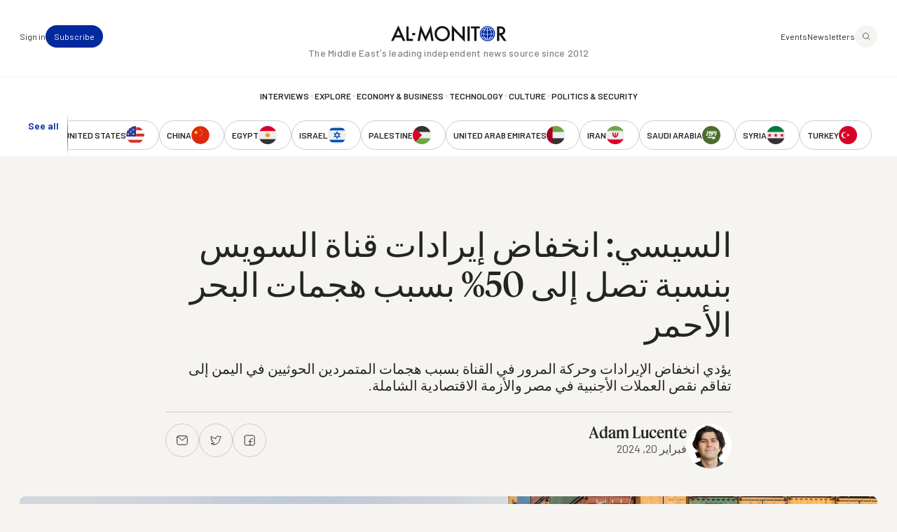

--- FILE ---
content_type: text/html; charset=UTF-8
request_url: https://www.al-monitor.com/ar/originals/2024/02/alsysy-ankhfad-ayradat-qnat-alswys-bnsbt-tsl-aly-50-bsbb-hjmat-albhr-alahmr
body_size: 18197
content:
<!DOCTYPE html>
<html lang="ar" dir="rtl" prefix="og: https://ogp.me/ns#">
  <head>
    <meta charset="utf-8" />
<style>/* @see https://github.com/aFarkas/lazysizes#broken-image-symbol */.js img.lazyload:not([src]) { visibility: hidden; }/* @see https://github.com/aFarkas/lazysizes#automatically-setting-the-sizes-attribute */.js img.lazyloaded[data-sizes=auto] { display: block; width: 100%; }/* Transition effect. */.js .lazyload, .js .lazyloading { opacity: 0; }.js .lazyloaded { opacity: 1; -webkit-transition: opacity 2000ms; transition: opacity 2000ms; }</style>
<meta name="description" content="يؤدي انخفاض الإيرادات وحركة المرور في القناة بسبب هجمات المتمردين الحوثيين في اليمن إلى تفاقم نقص العملات الأجنبية في مصر والأزمة الاقتصادية الشاملة." />
<link rel="canonical" href="https://www.al-monitor.com/ar/originals/2024/02/alsysy-ankhfad-ayradat-qnat-alswys-bnsbt-tsl-aly-50-bsbb-hjmat-albhr-alahmr" />
<link rel="icon" href="/themes/custom/alm/icons/favicon.ico" />
<link rel="mask-icon" href="/themes/custom/alm/icons/globe.svg" />
<link rel="icon" sizes="16x16" href="/themes/custom/alm/icons/apple-touch-icon-16x16.png" />
<link rel="icon" sizes="32x32" href="/themes/custom/alm/icons/apple-touch-icon-32x32.png" />
<link rel="icon" sizes="96x96" href="/themes/custom/alm/icons/apple-touch-icon-96x96.png" />
<link rel="icon" sizes="192x192" href="/themes/custom/alm/icons/apple-touch-icon-192x192.png" />
<link rel="apple-touch-icon" href="/themes/custom/alm/icons/apple-touch-icon-60x60.png" />
<link rel="apple-touch-icon" sizes="72x72" href="/themes/custom/alm/icons/apple-touch-icon-72x72.png" />
<link rel="apple-touch-icon" sizes="76x76" href="/themes/custom/alm/icons/apple-touch-icon-76x76.png" />
<link rel="apple-touch-icon" sizes="114x114" href="/themes/custom/alm/icons/apple-touch-icon-114x114.png" />
<link rel="apple-touch-icon" sizes="120x120" href="/themes/custom/alm/icons/apple-touch-icon-120x120.png" />
<link rel="apple-touch-icon" sizes="144x144" href="/themes/custom/alm/icons/apple-touch-icon-144x144.png" />
<link rel="apple-touch-icon" sizes="152x152" href="/themes/custom/alm/icons/apple-touch-icon-152x152.png" />
<link rel="apple-touch-icon" sizes="180x180" href="/themes/custom/alm/icons/apple-touch-icon-180x180.png" />
<link rel="apple-touch-icon-precomposed" href="/themes/custom/alm/icons/apple-touch-icon-57x57.png" />
<link rel="apple-touch-icon-precomposed" sizes="72x72" href="/themes/custom/alm/icons/apple-touch-icon-72x72.png" />
<link rel="apple-touch-icon-precomposed" sizes="76x76" href="/themes/custom/alm/icons/apple-touch-icon-76x76.png" />
<link rel="apple-touch-icon-precomposed" sizes="114x114" href="/themes/custom/alm/icons/apple-touch-icon-114x114.png" />
<link rel="apple-touch-icon-precomposed" sizes="120x120" href="/themes/custom/alm/icons/apple-touch-icon-120x120.png" />
<link rel="apple-touch-icon-precomposed" sizes="144x144" href="/themes/custom/alm/icons/apple-touch-icon-144x144.png" />
<link rel="apple-touch-icon-precomposed" sizes="152x152" href="/themes/custom/alm/icons/apple-touch-icon-152x152.png" />
<link rel="apple-touch-icon-precomposed" sizes="180x180" href="/themes/custom/alm/icons/apple-touch-icon-180x180.png" />
<meta property="og:site_name" content="AL-Monitor: The Middle Eastʼs leading independent news source since 2012" />
<meta property="og:type" content="article" />
<meta property="og:url" content="https://www.al-monitor.com/ar/originals/2024/02/alsysy-ankhfad-ayradat-qnat-alswys-bnsbt-tsl-aly-50-bsbb-hjmat-albhr-alahmr" />
<meta property="og:title" content="السيسي: انخفاض إيرادات قناة السويس بنسبة تصل إلى 50% بسبب هجمات البحر الأحمر" />
<meta property="og:description" content="يؤدي انخفاض الإيرادات وحركة المرور في القناة بسبب هجمات المتمردين الحوثيين في اليمن إلى تفاقم نقص العملات الأجنبية في مصر والأزمة الاقتصادية الشاملة." />
<meta property="og:image" content="https://www.al-monitor.com/sites/default/files/styles/social_media_share/public/2024-02/GettyImages-852031792%20copy.jpeg?h=a5ae579a&amp;itok=Xx0OXHn4" />
<meta property="og:image:width" content="1200" />
<meta property="og:image:height" content="628" />
<meta name="twitter:card" content="summary_large_image" />
<meta name="twitter:site" content="@AlMonitor" />
<meta name="twitter:title" content="السيسي: انخفاض إيرادات قناة السويس بنسبة تصل إلى 50% بسبب هجمات البحر الأحمر" />
<meta name="twitter:description" content="يؤدي انخفاض الإيرادات وحركة المرور في القناة بسبب هجمات المتمردين الحوثيين في اليمن إلى تفاقم نقص العملات الأجنبية في مصر والأزمة الاقتصادية الشاملة." />
<meta name="twitter:site:id" content="290061912" />
<meta name="twitter:image" content="https://www.al-monitor.com/sites/default/files/styles/social_media_share/public/2024-02/GettyImages-852031792%20copy.jpeg?h=a5ae579a&amp;itok=Xx0OXHn4" />
<meta name="twitter:image:alt" content="سفن الحاويات تتحرك في قناة السويس." />
<meta name="Generator" content="Drupal 10 (https://www.drupal.org)" />
<meta name="MobileOptimized" content="width" />
<meta name="HandheldFriendly" content="true" />
<meta name="viewport" content="width=device-width, initial-scale=1.0" />
<script type="application/ld+json">{
    "@context": "https://schema.org",
    "@graph": [
        {
            "@type": "NewsArticle",
            "name": "السيسي: انخفاض إيرادات قناة السويس بنسبة تصل إلى 50% بسبب هجمات البحر الأحمر",
            "headline": "السيسي: انخفاض إيرادات قناة السويس بنسبة تصل إلى 50% بسبب هجمات البحر الأحمر",
            "description": "يؤدي انخفاض الإيرادات وحركة المرور في القناة بسبب هجمات المتمردين الحوثيين في اليمن إلى تفاقم نقص العملات الأجنبية في مصر والأزمة الاقتصادية الشاملة.",
            "image": {
                "@type": "ImageObject",
                "representativeOfPage": "True",
                "url": "https://www.al-monitor.com/sites/default/files/styles/social_media_share/public/2024-02/GettyImages-852031792%20copy.jpeg?h=a5ae579a\u0026itok=Xx0OXHn4",
                "width": "1200",
                "height": "628"
            },
            "datePublished": "2024-02-20T16:01:07-0500",
            "isAccessibleForFree": "True",
            "dateModified": "2024-02-20T16:01:07-0500",
            "author": {
                "@type": "Person",
                "@id": "https://www.al-monitor.com/ar/node/670",
                "name": "Adam Lucente",
                "url": "https://www.al-monitor.com/ar/node/670",
                "logo": {
                    "@type": "ImageObject",
                    "representativeOfPage": "False",
                    "url": "https://www.al-monitor.com/themes/custom/alm/images/schema-logo.png",
                    "width": "412",
                    "height": "60"
                }
            },
            "publisher": {
                "@type": "Organization",
                "@id": "https://www.al-monitor.com/ar",
                "name": "AL-Monitor: The Middle Eastʼs leading independent news source since 2012",
                "url": "https://www.al-monitor.com/ar",
                "logo": {
                    "@type": "ImageObject",
                    "representativeOfPage": "False",
                    "url": "https://www.al-monitor.com/themes/custom/alm/images/schema-logo.png",
                    "width": "412",
                    "height": "60"
                }
            },
            "mainEntityOfPage": "https://www.al-monitor.com/ar"
        }
    ]
}</script>
<meta name="apple-itunes-app" content="app-id=6478243264" />
<link rel="alternate" hreflang="en" href="https://www.al-monitor.com/originals/2024/02/egypts-sisi-suez-canal-revenue-down-much-50-over-red-sea-attacks" />
<link rel="alternate" hreflang="ar" href="https://www.al-monitor.com/ar/originals/2024/02/alsysy-ankhfad-ayradat-qnat-alswys-bnsbt-tsl-aly-50-bsbb-hjmat-albhr-alahmr" />
<link rel="alternate" hreflang="zh-hans" href="https://www.al-monitor.com/zh-hans/originals/2024/02/aijisaixihonghaixijidaozhisuyishiyunheshouruxiajiang50" />
<link rel="alternate" hreflang="es" href="https://www.al-monitor.com/es/originals/2024/02/sisi-de-egipto-los-ingresos-del-canal-de-suez-cayeron-hasta-un-50-por-los-ataques" />

    <title>السيسي: انخفاض إيرادات قناة السويس بنسبة تصل إلى 50% بسبب هجمات البحر الأحمر - AL-Monitor: The Middle Eastʼs leading independent news source since 2012</title>
    <link rel="stylesheet" media="all" href="/sites/default/files/css/css_s_BipbQhPu1lUUt0o3z6w6pyOD0P4e-PYGa3C8LZW1Q.css?delta=0&amp;language=ar&amp;theme=alm&amp;include=eJw9jEEOwzAIBD9kmSdZOMYRDTEV0Db-fd0echnNaqRFOaHrCE-4bBetKKlSBFmh66lOrXSWNR12GmQrbwc1DrWC26bWWAfclrutNxotdcEdfsjC4yj4wCv59KATKjqlUPTgPkG4GtpMb6aPw5_51PYS-gLgKz1A" />
<link rel="stylesheet" media="all" href="https://fonts.googleapis.com/css2?family=Barlow:ital,wght@0,400;0,500;0,600;0,700;1,400;1,500;1,600;1,700&amp;display=fallback" />
<link rel="stylesheet" media="all" href="/sites/default/files/css/css_qeSbe1IIDOVMeEi_WNzTV5JsQXMOoCmxcSRPKhksz0I.css?delta=2&amp;language=ar&amp;theme=alm&amp;include=eJw9jEEOwzAIBD9kmSdZOMYRDTEV0Db-fd0echnNaqRFOaHrCE-4bBetKKlSBFmh66lOrXSWNR12GmQrbwc1DrWC26bWWAfclrutNxotdcEdfsjC4yj4wCv59KATKjqlUPTgPkG4GtpMb6aPw5_51PYS-gLgKz1A" />

    
    <!-- Google Tag Manager -->
    <script>(function(w,d,s,l,i){w[l]=w[l]||[];w[l].push({'gtm.start':
    new Date().getTime(),event:'gtm.js'});var f=d.getElementsByTagName(s)[0],
    j=d.createElement(s),dl=l!='dataLayer'?'&l='+l:'';j.async=true;j.src=
    'https://www.googletagmanager.com/gtm.js?id='+i+dl;f.parentNode.insertBefore(j,f);
    })(window,document,'script','dataLayer','GTM-PNJ4B4R');</script>
    <!-- End Google Tag Manager -->

    <script type="text/javascript" async>function r(e){/in/.test(document.readyState)?setTimeout("r("+e+")",9):e()}function callback(e){console.log("reply",e)}r(function(){var e=new XMLHttpRequest;e.onreadystatechange=function(){4==e.readyState&&200==e.status&&callback(e.responseText)};var t=window.location.href;e.open("POST","https://ipapi.optiryte.com/api/IP?Token=YOUR_TRACKING_CODE",!0),e.setRequestHeader("content-type","application/x-www-form-urlencoded"),e.send(t)});</script>

    <!-- Facebook Pixel Code -->
    <script>
    !function(f,b,e,v,n,t,s)
    {if(f.fbq)return;n=f.fbq=function(){n.callMethod?
    n.callMethod.apply(n,arguments):n.queue.push(arguments)};
    if(!f._fbq)f._fbq=n;n.push=n;n.loaded=!0;n.version='2.0';
    n.queue=[];t=b.createElement(e);t.async=!0;
    t.src=v;s=b.getElementsByTagName(e)[0];
    s.parentNode.insertBefore(t,s)}(window,document,'script','https://connect.facebook.net/en_US/fbevents.js');
    fbq('init', '966621336700630');
    fbq('track', 'PageView');
    // Circlebrain
    fbq('init', '1569525037283060');
    fbq('track', 'PageView');
    </script>
    <!-- End Facebook Pixel Code -->

    <!-- Twitter universal website tag code -->
    <script>
    !function(e,t,n,s,u,a){e.twq||(s=e.twq=function(){s.exe?s.exe.apply(s,arguments):s.queue.push(arguments);
    },s.version='1.1',s.queue=[],u=t.createElement(n),u.async=!0,u.src='//static.ads-twitter.com/uwt.js',
    a=t.getElementsByTagName(n)[0],a.parentNode.insertBefore(u,a))}(window,document,'script');
    // Insert Twitter Pixel ID and Standard Event data below
    twq('init','nxhis');
    twq('track','PageView');
    </script>
    <!-- End Twitter universal website tag code -->
    <!-- Hotjar Tracking Code for Al Monitor via Cerebral -->
    <script>
      (function(h,o,t,j,a,r){
        h.hj=h.hj||function(){(h.hj.q=h.hj.q||[]).push(arguments)};
        h._hjSettings={hjid:6399446,hjsv:6};
        a=o.getElementsByTagName('head')[0];
        r=o.createElement('script');r.async=1;
        r.src=t+h._hjSettings.hjid+j+h._hjSettings.hjsv;
        a.appendChild(r);
      })(window,document,'https://static.hotjar.com/c/hotjar-','.js?sv=');
    </script>
  </head>
  <body class="alias--originals-2024-02-alsysy-ankhfad-ayradat-qnat-alswys-bnsbt-tsl-aly-50-bsbb-hjmat-albhr-alahmr nodetype--article logged-out fixed-header">
    <!-- Google Tag Manager (noscript) -->
    <noscript><iframe src="https://www.googletagmanager.com/ns.html?id=GTM-PNJ4B4R"
    height="0" width="0" style="display:none;visibility:hidden"></iframe></noscript>
    <!-- End Google Tag Manager (noscript) -->

    <!-- Facebook Pixel Code -->
    <noscript><img height="1" width="1"  src="https://www.facebook.com/tr?id=966621336700630&ev=PageView&noscript=1"/></noscript>
    <!-- Facebook Pixel Code -->

    <!-- Circlebrain Facebook Pixel Code -->
    <noscript><img height="1" width="1" style="display:none"
    src="https://www.facebook.com/tr?id=1569525037283060&ev=PageView&noscript=1"
    /></noscript>

        <a href="#main-content" class="visually-hidden focusable">
      تجاوز إلى المحتوى الرئيسي
    </a>
    
      <div class="dialog-off-canvas-main-canvas" data-off-canvas-main-canvas>
    



<div  class="layout-container" data-overlay-visible="false">
  <div class="alm-overlay"></div>
            

<header id="header"  class="header header--fixed">
  <div  class="header__inner">

    <div  class="header__primary">
      <div  class="header__primary_content">
        <div  class="header__search_nav">
                      <a href="#" id="toggle-expand" class="toggle-expand">

                

<svg  class="toggle-expand__icon"

  
  
  >
      <use xlink:href="/themes/custom/alm/dist/icons.svg?v1.7#discover"></use>
</svg>

                

<svg  class="toggle-expand-dark__icon"

  
  
  >
      <use xlink:href="/themes/custom/alm/dist/icons.svg?v1.7#discover-dark"></use>
</svg>
            </a>
            <div  class="header__search_links">
              <a href="/explore" class="button--tertiary explore-search" title="Search and explore Al-Monitor">
                <span class="icon">
                  <img class="default" src= "/themes/custom/alm/images/icons/magnifiying-glass.svg" aria-hidden="true" alt="search icon"/>
                  <img class="on-hover u-display--none" src= "/themes/custom/alm/images/icons/magnifiying-glass-white.svg" aria-hidden="true" alt="search icon"/>
                </span>
              </a>
              <a href="/newsletter/subscribe" class="button button--bare button--xsmall">Newsletters</a>
              <a href="/events" class="button button--bare button--xsmall">Events</a>
            </div>
                  </div>
        <div  class="header__branding">
                      

<a
   class="logo-link"
    href="/"
>
      

  
<img
   class="logo__image"
      src="/themes/custom/alm/images/logo.svg"
      alt="Logo"
    />
    

  
<img
   class="logo_dark__image"
      src="/themes/custom/alm/images/logo-dark.svg"
      alt="Logo"
    />
  </a>
                  </div>

        <div  class="header__user_tools">

                      <div  class="header__user_tools_links">
                

<div class="user-menu--container">
  



    
                          
    

  
<ul  class="user-menu" id="user-menu">
              



<li  class="item">
                <a href="/ar/pro/subscribe" class="user-menu__link button button--primary button--xsmall" data-drupal-link-system-path="pro/subscribe">Subscribe</a>
          </li>
            



<li  class="item">
                <a href="/ar/user/login?current=/ar/originals/2024/02/alsysy-ankhfad-ayradat-qnat-alswys-bnsbt-tsl-aly-50-bsbb-hjmat-albhr-alahmr" class="user-menu__link button button--bare button--xsmall" data-drupal-link-system-path="user/login">Sign in</a>
          </li>
      </ul>
  
</div>

            </div>
                  </div>
      </div>
    </div>

    <div  class="header__middle">
      <div  class="header__middle_content">
                  
<h5  class="h5 h5--site-slogan">
      The Middle Eastʼs leading independent news source since 2012
  </h5>
              </div>
    </div>

    <div  class="header__secondary">
      <div  class="header__menu">
          



<div  class="auxiliary-menu auxiliary-menu--header auxiliary-menu--before">
      <button class="button button--bare button--close">
      

<svg  class="icon"

  
  
  >
      <use xlink:href="/themes/custom/alm/dist/icons.svg?v1.7#close"></use>
</svg>
      <span class="visually-hidden">Close Menu</span>
    </button>
    <div  data-bef-auto-submit-full-form="" data-bef-auto-submit="" data-bef-auto-submit-delay="500" data-bef-auto-submit-minimum-length="3" data-drupal-selector="views-exposed-form-search-page-1" class="block views-exposed-form bef-exposed-form">
  
      <h2 class="h2">Search</h2>
    
      <form action="/ar/search" method="get" id="views-exposed-form-search-page-1" accept-charset="UTF-8">
  <div  action="/ar/search" method="get" id="views-exposed-form-search-page-1" accept-charset="UTF-8" class="placeholder-icon">
    <svg width="33" height="33" viewBox="0 0 33 33" fill="none" xmlns="http://www.w3.org/2000/svg">
  <path d="M26.3402 25.7728L21.3402 20.7728M7.00684 14.7728C7.00684 10.1704 10.7378 6.43945 15.3402 6.43945C19.9425 6.43945 23.6735 10.1704 23.6735 14.7728C23.6735 19.3752 19.9425 23.1061 15.3402 23.1061C10.7378 23.1061 7.00684 19.3752 7.00684 14.7728Z" stroke="#242424" stroke-width="1.5" stroke-linecap="round" stroke-linejoin="round"/>
</svg>
  </div>
  <div class="js-form-item form-item">
      
        <input placeholder="Keywords, topics and authors" data-drupal-selector="edit-text" type="text" id="edit-text" name="text" value="" size="30" maxlength="128" class="form-text form-item__textfield" />

        </div>
<div data-drupal-selector="edit-actions" class="form-actions js-form-wrapper form-wrapper" id="edit-actions">
<button data-bef-auto-submit-click="" class="js-hide button js-form-submit form-submit search-submit-button button--imaged input-button-converted" data-drupal-selector="edit-submit-search" type="submit" id="edit-submit-search" value="Search">
  <span class="icon"><?xml version="1.0" encoding="UTF-8"?>
<svg id="Layer_1" data-name="Layer 1" xmlns="http://www.w3.org/2000/svg" version="1.1" viewBox="0 0 33 33">
  <defs>
    <style>
      .cls-1 {
        fill: none;
        stroke: #fff;
        stroke-linecap: round;
        stroke-linejoin: round;
        stroke-width: 1.5px;
      }
    </style>
  </defs>
  <path class="cls-1" d="M26.3,25.8l-5-5M7,14.8c0-4.6,3.7-8.3,8.3-8.3s8.3,3.7,8.3,8.3-3.7,8.3-8.3,8.3-8.3-3.7-8.3-8.3Z"/>
</svg></span>
  <span class="text u-visually-hidden"> Search </span>
</button>
</div>


</form>

  </div>

  </div>
  
<nav role="navigation" aria-labelledby="block-alm-main-menu-menu" id="block-alm-main-menu">
            
  <h2 class="visually-hidden" id="block-alm-main-menu-menu">Main navigation</h2>
  

        

<nav>
  <div id="main-nav" class="main-nav">
    <div class="main-nav--newsletters">
      <a href="/newsletter/subscribe"><img src="/themes/custom/alm/images/newsletters.png" alt="Newsletters" /></a>
    </div>
    



    
                          
    


<ul  class="main-menu">
              



<li  class="item">
                <a href="/ar/taxonomy/term/8960" class="main-menu__link " data-drupal-link-system-path="taxonomy/term/8960">Politics &amp; Security</a>
          </li>
  
<li  class="item item--separator">
        

<svg  class="icon"

  
  
  >
      <use xlink:href="/themes/custom/alm/dist/icons.svg?v1.7#menu-separator"></use>
</svg>
    </li>
            



<li  class="item">
                <a href="/ar/taxonomy/term/8961" class="main-menu__link " data-drupal-link-system-path="taxonomy/term/8961">Culture</a>
          </li>
  
<li  class="item item--separator">
        

<svg  class="icon"

  
  
  >
      <use xlink:href="/themes/custom/alm/dist/icons.svg?v1.7#menu-separator"></use>
</svg>
    </li>
            



<li  class="item">
                <a href="/ar/taxonomy/term/8962" class="main-menu__link " data-drupal-link-system-path="taxonomy/term/8962">Technology</a>
          </li>
  
<li  class="item item--separator">
        

<svg  class="icon"

  
  
  >
      <use xlink:href="/themes/custom/alm/dist/icons.svg?v1.7#menu-separator"></use>
</svg>
    </li>
            



<li  class="item">
                <a href="/ar/taxonomy/term/8963" class="main-menu__link " data-drupal-link-system-path="taxonomy/term/8963">Economy &amp; Business</a>
          </li>
  
<li  class="item item--separator">
        

<svg  class="icon"

  
  
  >
      <use xlink:href="/themes/custom/alm/dist/icons.svg?v1.7#menu-separator"></use>
</svg>
    </li>
            



<li  class="item">
                <a href="/ar/explore" class="main-menu__link " data-drupal-link-system-path="explore">Explore</a>
          </li>
  
<li  class="item item--separator">
        

<svg  class="icon"

  
  
  >
      <use xlink:href="/themes/custom/alm/dist/icons.svg?v1.7#menu-separator"></use>
</svg>
    </li>
            



<li  class="item">
                <a href="/ar/interviews" class="main-menu__link " data-drupal-link-system-path="interviews">Interviews</a>
          </li>
  
<li  class="item item--separator">
        

<svg  class="icon"

  
  
  >
      <use xlink:href="/themes/custom/alm/dist/icons.svg?v1.7#menu-separator"></use>
</svg>
    </li>
            



<li  class="item">
                <a href="/ar/explore" class="main-menu__link " data-drupal-link-system-path="explore">Explore</a>
          </li>
  
<li  class="item item--separator">
        

<svg  class="icon"

  
  
  >
      <use xlink:href="/themes/custom/alm/dist/icons.svg?v1.7#menu-separator"></use>
</svg>
    </li>
            



<li  class="item">
                <a href="/ar/events" class="main-menu__link " data-drupal-link-system-path="events">Events</a>
          </li>
  
<li  class="item item--separator">
        

<svg  class="icon"

  
  
  >
      <use xlink:href="/themes/custom/alm/dist/icons.svg?v1.7#menu-separator"></use>
</svg>
    </li>
            



<li  class="item">
                <a href="/ar/authors" class="main-menu__link " data-drupal-link-system-path="authors">Journalists</a>
          </li>
      </ul>
  
  </div>
</nav>

  </nav>
<nav role="navigation" aria-labelledby="block-alm-secondarynavigation-menu" id="block-alm-secondarynavigation">
            
  <h2 class="visually-hidden" id="block-alm-secondarynavigation-menu">Secondary Navigation</h2>
  

        

<nav class="secondary-nav__wrapper" data-with-expander="true">
  <div id="secondary-nav" class="secondary-nav">
    



    
                          
    


<ul  class="secondary-menu">
              



<li  class="item">
                    

  
<a
   class="country country--with-icon"
    href="/ar/taxonomy/term/21"
>
            

<svg  class="icon icon--country"

  
  
  >
      <use xlink:href="/themes/custom/alm/dist/icons.svg?v1.7#turkey"></use>
</svg>
  
      <div class="country--name">Turkey</div>
    </a>
          </li>
            



<li  class="item">
                    

  
<a
   class="country country--with-icon"
    href="/ar/taxonomy/term/15"
>
            

<svg  class="icon icon--country"

  
  
  >
      <use xlink:href="/themes/custom/alm/dist/icons.svg?v1.7#syria"></use>
</svg>
  
      <div class="country--name">Syria</div>
    </a>
          </li>
            



<li  class="item">
                    

  
<a
   class="country country--with-icon"
    href="/ar/taxonomy/term/11"
>
            

<svg  class="icon icon--country"

  
  
  >
      <use xlink:href="/themes/custom/alm/dist/icons.svg?v1.7#saudi-arabia"></use>
</svg>
  
      <div class="country--name">Saudi Arabia</div>
    </a>
          </li>
            



<li  class="item">
                    

  
<a
   class="country country--with-icon"
    href="/ar/taxonomy/term/35"
>
            

<svg  class="icon icon--country"

  
  
  >
      <use xlink:href="/themes/custom/alm/dist/icons.svg?v1.7#iran"></use>
</svg>
  
      <div class="country--name">Iran</div>
    </a>
          </li>
            



<li  class="item">
                    

  
<a
   class="country country--with-icon"
    href="/ar/taxonomy/term/7"
>
            

<svg  class="icon icon--country"

  
  
  >
      <use xlink:href="/themes/custom/alm/dist/icons.svg?v1.7#united-arab-emirates"></use>
</svg>
  
      <div class="country--name">United Arab Emirates</div>
    </a>
          </li>
            



<li  class="item">
                    

  
<a
   class="country country--with-icon"
    href="/ar/taxonomy/term/20"
>
            

<svg  class="icon icon--country"

  
  
  >
      <use xlink:href="/themes/custom/alm/dist/icons.svg?v1.7#palestine"></use>
</svg>
  
      <div class="country--name">Palestine</div>
    </a>
          </li>
            



<li  class="item">
                    

  
<a
   class="country country--with-icon"
    href="/ar/taxonomy/term/17"
>
            

<svg  class="icon icon--country"

  
  
  >
      <use xlink:href="/themes/custom/alm/dist/icons.svg?v1.7#israel"></use>
</svg>
  
      <div class="country--name">Israel</div>
    </a>
          </li>
            



<li  class="item">
                    

  
<a
   class="country country--with-icon"
    href="/ar/taxonomy/term/19"
>
            

<svg  class="icon icon--country"

  
  
  >
      <use xlink:href="/themes/custom/alm/dist/icons.svg?v1.7#egypt"></use>
</svg>
  
      <div class="country--name">Egypt</div>
    </a>
          </li>
            



<li  class="item">
                    

  
<a
   class="country country--with-icon"
    href="/ar/taxonomy/term/9018"
>
            

<svg  class="icon icon--country"

  
  
  >
      <use xlink:href="/themes/custom/alm/dist/icons.svg?v1.7#china"></use>
</svg>
  
      <div class="country--name">China</div>
    </a>
          </li>
            



<li  class="item">
                    

  
<a
   class="country country--with-icon"
    href="/ar/taxonomy/term/41"
>
            

<svg  class="icon icon--country"

  
  
  >
      <use xlink:href="/themes/custom/alm/dist/icons.svg?v1.7#united-states"></use>
</svg>
  
      <div class="country--name">United States</div>
    </a>
          </li>
            



<li  class="item">
                    

  
<a
   class="country country--with-icon"
    href="/ar/taxonomy/term/38"
>
            

<svg  class="icon icon--country"

  
  
  >
      <use xlink:href="/themes/custom/alm/dist/icons.svg?v1.7#russia"></use>
</svg>
  
      <div class="country--name">Russia</div>
    </a>
          </li>
            



<li  class="item">
                    

  
<a
   class="country country--with-icon"
    href="/ar/taxonomy/term/9"
>
            

<svg  class="icon icon--country"

  
  
  >
      <use xlink:href="/themes/custom/alm/dist/icons.svg?v1.7#qatar"></use>
</svg>
  
      <div class="country--name">Qatar</div>
    </a>
          </li>
            



<li  class="item">
                    

  
<a
   class="country country--with-icon"
    href="/ar/taxonomy/term/18"
>
            

<svg  class="icon icon--country"

  
  
  >
      <use xlink:href="/themes/custom/alm/dist/icons.svg?v1.7#lebanon"></use>
</svg>
  
      <div class="country--name">Lebanon</div>
    </a>
          </li>
            



<li  class="item">
                    

  
<a
   class="country country--with-icon"
    href="/ar/taxonomy/term/12"
>
            

<svg  class="icon icon--country"

  
  
  >
      <use xlink:href="/themes/custom/alm/dist/icons.svg?v1.7#oman"></use>
</svg>
  
      <div class="country--name">Oman</div>
    </a>
          </li>
            



<li  class="item">
                    

  
<a
   class="country country--with-icon"
    href="/ar/taxonomy/term/16"
>
            

<svg  class="icon icon--country"

  
  
  >
      <use xlink:href="/themes/custom/alm/dist/icons.svg?v1.7#iraq"></use>
</svg>
  
      <div class="country--name">Iraq</div>
    </a>
          </li>
            



<li  class="item">
                    

  
<a
   class="country country--with-icon"
    href="/ar/taxonomy/term/22"
>
            

<svg  class="icon icon--country"

  
  
  >
      <use xlink:href="/themes/custom/alm/dist/icons.svg?v1.7#jordan"></use>
</svg>
  
      <div class="country--name">Jordan</div>
    </a>
          </li>
            



<li  class="item">
                    

  
<a
   class="country country--with-icon"
    href="/ar/taxonomy/term/26"
>
            

<svg  class="icon icon--country"

  
  
  >
      <use xlink:href="/themes/custom/alm/dist/icons.svg?v1.7#algeria"></use>
</svg>
  
      <div class="country--name">Algeria</div>
    </a>
          </li>
            



<li  class="item">
                    

  
<a
   class="country country--with-icon"
    href="/ar/taxonomy/term/8"
>
            

<svg  class="icon icon--country"

  
  
  >
      <use xlink:href="/themes/custom/alm/dist/icons.svg?v1.7#bahrain"></use>
</svg>
  
      <div class="country--name">Bahrain</div>
    </a>
          </li>
            



<li  class="item">
                    

  
<a
   class="country country--with-icon"
    href="/ar/taxonomy/term/13"
>
            

<svg  class="icon icon--country"

  
  
  >
      <use xlink:href="/themes/custom/alm/dist/icons.svg?v1.7#kuwait"></use>
</svg>
  
      <div class="country--name">Kuwait</div>
    </a>
          </li>
            



<li  class="item">
                    

  
<a
   class="country country--with-icon"
    href="/ar/taxonomy/term/28"
>
            

<svg  class="icon icon--country"

  
  
  >
      <use xlink:href="/themes/custom/alm/dist/icons.svg?v1.7#libya"></use>
</svg>
  
      <div class="country--name">Libya</div>
    </a>
          </li>
            



<li  class="item">
                    

  
<a
   class="country country--with-icon"
    href="/ar/taxonomy/term/25"
>
            

<svg  class="icon icon--country"

  
  
  >
      <use xlink:href="/themes/custom/alm/dist/icons.svg?v1.7#morocco"></use>
</svg>
  
      <div class="country--name">Morocco</div>
    </a>
          </li>
            



<li  class="item">
                    

  
<a
   class="country country--with-icon"
    href="/ar/taxonomy/term/32"
>
            

<svg  class="icon icon--country"

  
  
  >
      <use xlink:href="/themes/custom/alm/dist/icons.svg?v1.7#sudan"></use>
</svg>
  
      <div class="country--name">Sudan</div>
    </a>
          </li>
            



<li  class="item">
                    

  
<a
   class="country country--with-icon"
    href="/ar/taxonomy/term/24"
>
            

<svg  class="icon icon--country"

  
  
  >
      <use xlink:href="/themes/custom/alm/dist/icons.svg?v1.7#tunisia"></use>
</svg>
  
      <div class="country--name">Tunisia</div>
    </a>
          </li>
            



<li  class="item">
                    

  
<a
   class="country country--with-icon"
    href="/ar/taxonomy/term/6"
>
            

<svg  class="icon icon--country"

  
  
  >
      <use xlink:href="/themes/custom/alm/dist/icons.svg?v1.7#yemen"></use>
</svg>
  
      <div class="country--name">Yemen</div>
    </a>
          </li>
            



<li  class="item">
                    

  
<a
   class="country country--with-icon"
    href="/ar/taxonomy/term/33"
>
            

<svg  class="icon icon--country"

  
  
  >
      <use xlink:href="/themes/custom/alm/dist/icons.svg?v1.7#somalia"></use>
</svg>
  
      <div class="country--name">Somalia</div>
    </a>
          </li>
      </ul>
  
  </div>
      <div class="expander">
      <button class="expander__button button button--alt button--border-thin button--small u-font-weight--semiBold" aria-expanded="false" aria-controls="secondary-nav" aria-label="show all acountries">
        See all
      </button>
    </div>
  </nav>

  </nav>

      </div>
    </div>

  </div>
</header>

            
    
    
    <div  class="main">
    <a id="main-content" tabindex="-1"></a>        <main role="main"  class="main-content">
            <div>
    <div  id="block-alm-content" class="block">
  
    
      

<article  class="node node--view-mode-full node--type-article" data-entitled='true' data-paywalled='false'>
        <div  class="node__header">
      
                  
<h1  class="h1">
      <span>السيسي: انخفاض إيرادات قناة السويس بنسبة تصل إلى 50% بسبب هجمات البحر الأحمر</span>

  </h1>
              

              
<h2  class="h2 h2--summary">
      يؤدي انخفاض الإيرادات وحركة المرور في القناة بسبب هجمات المتمردين الحوثيين في اليمن إلى تفاقم نقص العملات الأجنبية في مصر والأزمة الاقتصادية الشاملة.

  </h2>
          </div>
  
      <div  class="node__meta">
      <div  class="node__meta_first">
                  <div  class="node__author">
                          <div  class="node__author_photo">
                
<img
   class="image"
      src="https://www.al-monitor.com/sites/default/files/styles/large/public/2024-04/IMG_9342.jpg?h=502e75fa&amp;itok=hsMyFzZN"
      alt="Adam Lucente"
    />
              </div>
                        <div  class="node__author_data">
              <div  class="node__author_name">
                                                      
<a
   class="link"
    href="/authors/adam-lucente.html"
>
      Adam Lucente
  </a>
                                                                  </div>
                              <div  class="node__dates">
                  فبراير 20, 2024                 </div>
                          </div>
          </div>
              </div>
      <div  class="node__meta_last">
        
    
    
<ul  class="list list--social-icons">
  
    
<li  class="item">
                
  </li>

                
<li  class="item">
                    
            
  </li>
                
<li  class="item">
                      
<a
   class="link"
    href="https://www.facebook.com/share.php?u=https%3A%2F%2Fwww.al-monitor.com%2Far%2Foriginals%2F2024%2F02%2Falsysy-ankhfad-ayradat-qnat-alswys-bnsbt-tsl-aly-50-bsbb-hjmat-albhr-alahmr"
>
                

<svg  class="icon"

  
  
  >
      <use xlink:href="/themes/custom/alm/dist/icons.svg?v1.7#facebook"></use>
</svg>
            </a>
              
  </li>
                
<li  class="item">
                      
<a
   class="link"
    href="https://twitter.com/intent/tweet?text=%D8%A7%D9%84%D8%B3%D9%8A%D8%B3%D9%8A%3A%20%D8%A7%D9%86%D8%AE%D9%81%D8%A7%D8%B6%20%D8%A5%D9%8A%D8%B1%D8%A7%D8%AF%D8%A7%D8%AA%20%D9%82%D9%86%D8%A7%D8%A9%20%D8%A7%D9%84%D8%B3%D9%88%D9%8A%D8%B3%20%D8%A8%D9%86%D8%B3%D8%A8%D8%A9%20%D8%AA%D8%B5%D9%84%20%D8%A5%D9%84%D9%89%2050%25%20%D8%A8%D8%B3%D8%A8%D8%A8%20%D9%87%D8%AC%D9%85%D8%A7%D8%AA%20%D8%A7%D9%84%D8%A8%D8%AD%D8%B1%20%D8%A7%D9%84%D8%A3%D8%AD%D9%85%D8%B1&amp;url=https%3A%2F%2Fwww.al-monitor.com%2Far%2Foriginals%2F2024%2F02%2Falsysy-ankhfad-ayradat-qnat-alswys-bnsbt-tsl-aly-50-bsbb-hjmat-albhr-alahmr&amp;via=AlMonitor"
>
                

<svg  class="icon"

  
  
  >
      <use xlink:href="/themes/custom/alm/dist/icons.svg?v1.7#twitter"></use>
</svg>
            </a>
              
  </li>
                
<li  class="item">
                      
<a
   class="link"
    href="mailto:?subject=From%20Al-Monitor.com%3A%20%D8%A7%D9%84%D8%B3%D9%8A%D8%B3%D9%8A%3A%20%D8%A7%D9%86%D8%AE%D9%81%D8%A7%D8%B6%20%D8%A5%D9%8A%D8%B1%D8%A7%D8%AF%D8%A7%D8%AA%20%D9%82%D9%86%D8%A7%D8%A9%20%D8%A7%D9%84%D8%B3%D9%88%D9%8A%D8%B3%20%D8%A8%D9%86%D8%B3%D8%A8%D8%A9%20%D8%AA%D8%B5%D9%84%20%D8%A5%D9%84%D9%89%2050%25%20%D8%A8%D8%B3%D8%A8%D8%A8%20%D9%87%D8%AC%D9%85%D8%A7%D8%AA%20%D8%A7%D9%84%D8%A8%D8%AD%D8%B1%20%D8%A7%D9%84%D8%A3%D8%AD%D9%85%D8%B1&amp;body=https%3A%2F%2Fwww.al-monitor.com%2Far%2Foriginals%2F2024%2F02%2Falsysy-ankhfad-ayradat-qnat-alswys-bnsbt-tsl-aly-50-bsbb-hjmat-albhr-alahmr%0A%0ARead%20more%20at%20https%3A%2F%2Fwww.Al-Monitor.com"
>
                

<svg  class="icon"

  
  
  >
      <use xlink:href="/themes/custom/alm/dist/icons.svg?v1.7#email"></use>
</svg>
            </a>
              
  </li>
    


  </ul>
        </div>
    </div>
    <div  class="node__hero">
        
<figure
   class="figure u-margin-bottom--4 u-padding-bottom--4"
>
              
            <div class="field field--name-field-image field--type-entity-reference field--label-hidden field__item"><div class="media media--type-image media--view-mode-article-hero">
  
      
            <div>  

  
<picture
   loading="lazy" data-lazy="1 article_hero_medium 71045" width="1280" height="720" class="image"
>
          <!--[if IE 9]><video style="display: none;"><![endif]-->
          <source srcset="/sites/default/files/styles/article_hero_large/public/2024-02/GettyImages-852031792%20copy.jpeg?h=a5ae579a&amp;itok=gZPsldhw 1x" media="all and (min-width: 1280px)" type="image/jpeg" width="1440" height="810"/>
          <source srcset="/sites/default/files/styles/article_hero_medium/public/2024-02/GettyImages-852031792%20copy.jpeg?h=a5ae579a&amp;itok=P030Zjax 1x" media="all and (min-width: 720px)" type="image/jpeg" width="1280" height="720"/>
          <source srcset="/sites/default/files/styles/article_hero_small/public/2024-02/GettyImages-852031792%20copy.jpeg?h=a5ae579a&amp;itok=7rQKMYtL 1x" media="all and (max-width: 719px)" type="image/jpeg" width="720" height="405"/>
        <!--[if IE 9]></video><![endif]-->
      
<img
   class="image"
      src="/sites/default/files/styles/article_hero_medium/public/2024-02/GettyImages-852031792%20copy.jpeg?h=a5ae579a&amp;itok=P030Zjax"
      alt="Container ships moving on Suez Canal."
    />
</picture>

</div>
      
  </div>
</div>
      
        
        
      <figcaption  class="figure__caption">
      سفن الحاويات تتحرك في قناة السويس. — ألبوم صور غيتي إيماجيس
    </figcaption>
  </figure>
    
    </div>
  <div  class="node__tools">
    <div  class="node__tools_inner">
                        
                <ul class="list--translation-links"><li><a href="/originals/2024/02/egypts-sisi-suez-canal-revenue-down-much-50-over-red-sea-attacks" class="section-title--s" hreflang="en">English</a></li><li><a href="/zh-hans/originals/2024/02/aijisaixihonghaixijidaozhisuyishiyunheshouruxiajiang50" class="section-title--s" hreflang="zh-hans">简体中文</a></li><li><a href="/es/originals/2024/02/sisi-de-egipto-los-ingresos-del-canal-de-suez-cayeron-hasta-un-50-por-los-ataques" class="section-title--s" hreflang="es">Español</a></li></ul>
          </div>
  </div>
  <div  class="node__content">
          

            <div class="text-long"><p>قال الرئيس المصري عبد الفتاح السيسي يوم الاثنين إن إيرادات <a href="https://www.al-monitor.com/originals/2024/02/egypt-sees-sharp-decline-suez-canal-trade-volume-amid-red-sea-turmoil">قناة السويس</a> انخفضت بنسبة تصل إلى 50٪ هذا العام بسبب هجمات المتمردين الحوثيين في اليمن، في أحدث مؤشر على أن الاضطرابات في البحر الأحمر تضر بالاقتصاد الهش في مصر.</p><p> وقال السيسي خلال مؤتمر مع شركات النفط إن إيرادات قناة السويس انخفضت بنسبة 40-50% منذ بداية العام الجاري. وأعرب عن أسفه، بحسب وكالة فرانس برس، قائلا: “يجب على مصر الاستمرار في الدفع للشركات والشركاء”.</p><p> وتأتي هذه التصريحات في أعقاب تقييم مماثل لهيئة قناة السويس الشهر الماضي. وقال رئيس الهيئة أسامة ربيع حينها إن حركة المرور انخفضت بنسبة 30% في الفترة من 1 إلى 11 يناير/كانون الثاني، بينما انخفضت الإيرادات بالدولار بنسبة 40%.</p><p> ويعود انخفاض الإيرادات إلى هجمات المتمردين الحوثيين في اليمن على السفن الدولية في البحر الأحمر. وكثفت الحركة المدعومة من إيران منذ سنوات هجماتها على السفن في الممر المائي الاستراتيجي الذي يصل إلى قناة السويس، منذ بدء الحرب بين إسرائيل وحماس في غزة. ويقول الحوثيون إن السفن التي يهاجمونها مرتبطة بإسرائيل، على الرغم من أن العديد منهم لا تربطهم علاقات بإسرائيل.</p><p> وقد فشلت عدة جولات من الضربات الجوية الأمريكية والبريطانية حتى الآن في ردع الحوثيين. وقصفت الجماعة يوم الاثنين حاملة الطائرات روبيمار التي ترفع علم بليز بصاروخ.</p><p> قالت وزارة الدفاع الفرنسية، اليوم الثلاثاء، إنها أسقطت طائرتين مسيرتين فوق البحر الأحمر خلال الليل، انطلقتا من اليمن</p><p> وتتجنب العديد من شركات الشحن الدولية المرور في قناة السويس بالإبحار حول القارة الأفريقية لتجنب الهجمات.</p><p> <strong>سبب أهميتها:</strong> قد يؤدي انخفاض إيرادات قناة السويس إلى تفاقم مشكلة نقص العملة الأجنبية في مصر. تعود جذور النقص إلى جائحة كوفيد-19، عندما انخفضت السياحة. وأدى ارتفاع أسعار النفط والقمح في أعقاب الغزو الروسي لأوكرانيا عام 2022 إلى تفاقم الوضع. وتعد القناة مصدرًا رئيسيًا آخر للعملة الأجنبية لمصر، وقد وصلت إيراداتها إلى مستوى قياسي بلغ 9.4 مليار دولار خلال السنة المالية المنتهية في يونيو الماضي.</p><p> وأفادت شركة التصنيف الائتماني الأمريكية العملاقة "ستاندرد آند بورز" في يناير/كانون الثاني الماضي أن "مركز مصر من العملة الأجنبية المقيد بالفعل يعاني من انخفاض حركة المرور عبر قناة السويس".</p><p> وذكرت بلومبرج في ذلك الوقت أن بعض البنوك المصرية فرضت قيودا على التعاملات بالعملة الأجنبية في يناير بسبب النقص، وذلك في أعقاب تحركات مماثلة في أكتوبر.</p><p> إن نقص العملة الأجنبية ليس القضية الاقتصادية الوحيدة التي تعاني منها مصر. وبلغ التضخم السنوي أعلى مستوى له على الإطلاق عند 39.7% في أغسطس الماضي. وقد تراجع التضخم إلى حد ما منذ ذلك الحين وبلغ 35.2٪ في ديسمبر.</p><p> وأعلن السيسي عدة <a href="https://www.al-monitor.com/originals/2024/02/whats-behind-egypt-decision-raise-minimum-wage-government-salaries-50">زيادات في أجور العمال المصريين</a> الأسبوع الماضي في محاولة لتخفيف الأعباء الاقتصادية عنهم.</p><p> كما قام البنك المركزي المصري بتخفيض قيمة الجنيه ثلاث مرات منذ أوائل عام 2022 من أجل إطلاق حزمة مساعدات بقيمة 3 مليارات دولار من صندوق النقد الدولي. أحد شروط المساعدة هو الانتقال إلى سعر صرف أكثر مرونة.</p><p> ويساوي الدولار الأمريكي حاليا 31 جنيها مصريا. وتوقعت وكالة ستاندرد آند بورز جلوبال في يناير/كانون الثاني أن تخفض مصر قيمة الجنيه بشكل أكبر لجعل السعر الرسمي أقرب إلى السعر السائد في الشارع البالغ نحو 60 جنيها للدولار.</p><p> <strong>اعرف المزيد:</strong> تعهدت <a href="https://www.al-monitor.com/originals/2024/02/how-critical-uae-india-trade-corridor-countering-china-red-sea-tensions">الهند والإمارات العربية المتحدة</a> الأسبوع الماضي بتعزيز الممر الاقتصادي بين الهند والشرق الأوسط وأوروبا. ومن شأن شبكة الشحن والسكك الحديدية إنشاء ممر تجاري من الهند إلى أوروبا عبر شبه الجزيرة العربية وإسرائيل، وبالتالي تجاوز قناة السويس.</p></div>
      
              





  
    <section   class="section section--article-topics section--article-grid section--constrain">
      <div  class="section--heading section--heading--constrain">

        <div  class="section--heading__start">
                  
<h3  class="h3 h3--section-title h3--section-container-heading">
      Related Topics
  </h3>
                      </div>
      <div  class="section--heading__end">
              </div>
    </div>
    <div  class="section--content section--content--constrain">
                              
<a
   class="button button--topic"
    href="/contents/trending-topics/economy-and-trade"
>
      Economy and trade
  </a>
                          
<a
   class="button button--topic"
    href="/contents/trending-topics/red-sea-attacks"
>
      Red Sea attacks
  </a>
                        </div>
</section>
            </div>
</article>

    <div  class="block views-element-container">
  
    
      <div><div class="js-view-dom-id-bc1984cc71a898c7956b0837ceb7e3c38a93b2731a95d7490247c468fb060075 view--related-articles view--related-articles--block_1">
  
  
  

  
  
  

  





  
    <section   class="section section--related-articles section--node-full section--full-width">
    <div  class="section--content section--content--full-width">
        <div  class="scroller">
      <div  class="scroller__header">
      <div  class="scroller__header_start">
                  
<h3  class="h3 h3--section-title u-margin--none">
      Related Articles
  </h3>
          
<p  class="body body--s">
      
  </p>
              </div>
      <div  class="scroller__header_end">
                                </div>
    </div>
    <div  class="scroller__content">
                      
<article  lang="en" dir="ltr" class="card card-- card--default card--small">

    <div  class="card__image">
        
            <div class="field field--name-field-image field--type-entity-reference field--label-hidden field__item">  <img loading="lazy" src="/sites/default/files/styles/article_header/public/2025-09/GettyImages-2209938237.jpg?h=1d34674f&amp;itok=aufKA_2g" width="870" height="489" alt="KHALED DESOUKI/AFP via Getty Images" />


</div>
      
    
    </div>
        
    
  
            <div  class="card__heading">
          
          
<h2  class="heading">
      
<a
   class="heading__link"
    href="/originals/2025/09/egypts-suez-canal-economic-zone-posts-record-237m-revenues"
>
      Egypt&#039;s Suez Canal Economic Zone posts record $237M revenues
  </a>
  </h2>
          
      </div>
    
        
        <div  class="card__meta">
               
      

<div  class="authors">
  <div  class="authors__avatar">
                                                  
<a
   class="link"
    href="/authors/jack-dutton"
>
                  

  
<picture
   class="image"
>
      
<img
   class="image"
      src="https://www.al-monitor.com/sites/default/files/styles/large/public/2024-04/Profile-shot-3-%281%29.jpg?h=502e75fa&amp;itok=bfs8C-67"
      alt="Jack Dutton"
    />
</picture>
          
  </a>
                              </div>
  <div  class="authors__name">
                                                    
<a
   class="link"
    href="/authors/jack-dutton"
>
                  <div class="name">
                            <span class="subtitle--l">Jack Dutton</span>
            </div>
            <div class="tagline body--s">In <strong>Bristol</strong>, reporting on <strong>regional business, climate change, AI, tech</strong></div>
          
  </a>
                        
  </div>
</div>
        
      </div>
</article>

                  
<article  lang="en" dir="ltr" class="card card--analysis card--default card--small">

    <div  class="card__image">
        
            <div class="field field--name-field-image field--type-entity-reference field--label-hidden field__item">  <img loading="lazy" src="/sites/default/files/styles/article_header/public/2024-02/GettyImages-1922033838.jpg?h=1ed9707f&amp;itok=Yx8R_kVO" width="870" height="489" alt="A ship transits the Suez Canal toward the Red Sea on Jan. 10, 2024, in Ismailia, Egypt. " />


</div>
      
    
    </div>
        
              <div  class="card__type card__type--analysis u-text-color--analysis">
        <span class="eyebrow u-text-transform--uppercase">
          Analysis
        </span>
              </div>
      
  
            <div  class="card__heading">
          
          
<h2  class="heading">
      
<a
   class="heading__link"
    href="/originals/2024/02/how-red-sea-crisis-battering-egypts-manufacturing-textile-industries"
>
      How Red Sea crisis is battering Egypt&#039;s manufacturing, textile industries
  </a>
  </h2>
          
      </div>
    
        
        <div  class="card__meta">
               
      

<div  class="authors">
  <div  class="authors__avatar">
                                                  
<a
   class="link"
    href="/authors/jack-dutton"
>
                  

  
<picture
   class="image"
>
      
<img
   class="image"
      src="https://www.al-monitor.com/sites/default/files/styles/large/public/2024-04/Profile-shot-3-%281%29.jpg?h=502e75fa&amp;itok=bfs8C-67"
      alt="Jack Dutton"
    />
</picture>
          
  </a>
                              </div>
  <div  class="authors__name">
                                                    
<a
   class="link"
    href="/authors/jack-dutton"
>
                  <div class="name">
                            <span class="subtitle--l">Jack Dutton</span>
            </div>
            <div class="tagline body--s">In <strong>Bristol</strong>, reporting on <strong>regional business, climate change, AI, tech</strong></div>
          
  </a>
                        
  </div>
</div>
        
      </div>
</article>

                  
<article  lang="en" dir="ltr" class="card card-- card--default card--small">

    <div  class="card__image">
        
            <div class="field field--name-field-image field--type-entity-reference field--label-hidden field__item">  <img loading="lazy" src="/sites/default/files/styles/article_header/public/almpics/2020/07/GettyImages-1183013061.jpg/GettyImages-1183013061.jpg?h=a5ae579a&amp;itok=6Fq4RA8Q" width="870" height="489" alt="GettyImages-1183013061.jpg" />


</div>
      
    
    </div>
        
    
  
            <div  class="card__heading">
          
          
<h2  class="heading">
      
<a
   class="heading__link"
    href="/originals/2020/07/egypt-suez-canal-global-trade-iran-sea-route-competition.html"
>
      Will Iranian sea corridor compete with Suez Canal?
  </a>
  </h2>
          
      </div>
    
        
        <div  class="card__meta">
               
      

<div  class="authors">
  <div  class="authors__avatar">
                                                  
<a
   class="link"
    href="/authors/mohammad-hanafi.html"
>
                  

  
<picture
   class="image"
>
      
<img
   class="image"
      src="https://www.al-monitor.com/sites/default/files/styles/large/public/authors/2019/MohammadHanafi.jpeg/MohammadHanafi.jpeg?h=0f154a0e&amp;itok=HAdSbw7E"
      alt="Mohammad Hanafi"
    />
</picture>
          
  </a>
                              </div>
  <div  class="authors__name">
                                                    
<a
   class="link"
    href="/authors/mohammad-hanafi.html"
>
                  <div class="name">
                            <span class="subtitle--l">Mohammad Hanafi</span>
            </div>
            <div class="tagline body--s"></div>
          
  </a>
                        
  </div>
</div>
        
      </div>
</article>

                  
<article  lang="en" dir="ltr" class="card card-- card--default card--small">

    <div  class="card__image">
        
            <div class="field field--name-field-image field--type-entity-reference field--label-hidden field__item">  <img loading="lazy" src="/sites/default/files/styles/article_header/public/2022-05/GettyImages-1183013061.jpeg?h=a5ae579a&amp;itok=70JsyvaM" width="870" height="489" alt="This picture taken on Nov. 17, 2019, shows the Liberia-flagged container ship RDO Concord sailing through Egypt&#039;s Suez Canal." />


</div>
      
    
    </div>
        
    
  
            <div  class="card__heading">
          
          
<h2  class="heading">
      
<a
   class="heading__link"
    href="/originals/2022/05/ukraine-war-drives-more-traffic-egypts-suez-canal-increasing-revenues"
>
      Ukraine war drives more traffic to Egypt&#039;s Suez Canal, increasing revenues 
  </a>
  </h2>
          
      </div>
    
        
        <div  class="card__meta">
               
      

<div  class="authors">
  <div  class="authors__avatar">
                                                  
<a
   class="link"
    href="/authors/azza-guergues.html"
>
                  

  
<picture
   class="image"
>
      
<img
   class="image"
      src="https://www.al-monitor.com/sites/default/files/styles/large/public/authors/2020/azzaguergues.jpg/azzaguergues.jpg?h=55541bb6&amp;itok=DKyrrf30"
      alt="Azza Guergues"
    />
</picture>
          
  </a>
                              </div>
  <div  class="authors__name">
                                                    
<a
   class="link"
    href="/authors/azza-guergues.html"
>
                  <div class="name">
                            <span class="subtitle--l">Azza Guergues</span>
            </div>
            <div class="tagline body--s"></div>
          
  </a>
                        
  </div>
</div>
        
      </div>
</article>

                </div>
</div>
    </div>
</section>

    

  
  

  
</div>
</div>

  </div>

  
  </div>

  </div>

      </main>
  </div>
            <footer  class="footer">
  <div  class="footer__inner">

    <div  class="footer__top">
        <div  class="footer__footer_logo">
                  
<a
   class="link"
    href=""
>
                

  
<img
   class="logo__image"
      src="/themes/custom/alm/images/logo.svg"
      alt="Logo"
    />
            </a>
          
<h5  class="h5 h5--site-slogan">
      The Middle Eastʼs leading independent news source since 2012
  </h5>
                </div>
        <div  class="footer__footer_cta">
                                    <a href="/pro/subscribe" class="button button--secondary button--medium">Subscribe Now</a>
                              </div>
    </div>

    <div  class="footer__middle">
      <div  class="footer__middle_first">
          



    
                          
    


<ul  class="stacked-menu">
              



<li  class="item">
                <span class="stacked-menu__link ">Countries</span>
          </li>
            



<li  class="item">
                <a href="/ar/taxonomy/term/21" class="stacked-menu__link " data-drupal-link-system-path="taxonomy/term/21">Turkey</a>
          </li>
            



<li  class="item">
                <a href="/ar/taxonomy/term/11" class="stacked-menu__link " data-drupal-link-system-path="taxonomy/term/11">Saudi Arabia</a>
          </li>
            



<li  class="item">
                <a href="/ar/taxonomy/term/35" class="stacked-menu__link " data-drupal-link-system-path="taxonomy/term/35">Iran</a>
          </li>
            



<li  class="item">
                <a href="/ar/taxonomy/term/7" title="United Arab Amirates" class="stacked-menu__link " data-drupal-link-system-path="taxonomy/term/7">UAE</a>
          </li>
            



<li  class="item">
                <a href="/ar/taxonomy/term/17" class="stacked-menu__link " data-drupal-link-system-path="taxonomy/term/17">Israel</a>
          </li>
            



<li  class="item">
                <a href="/ar/taxonomy/term/20" class="stacked-menu__link " data-drupal-link-system-path="taxonomy/term/20">Palestine</a>
          </li>
            



<li  class="item">
                <a href="/ar/taxonomy/term/19" class="stacked-menu__link " data-drupal-link-system-path="taxonomy/term/19">Egypt</a>
          </li>
            



<li  class="item">
                <a href="/ar/taxonomy/term/9" class="stacked-menu__link " data-drupal-link-system-path="taxonomy/term/9">Qatar</a>
          </li>
            



<li  class="item">
                <a href="/ar/taxonomy/term/18" class="stacked-menu__link " data-drupal-link-system-path="taxonomy/term/18">Lebanon</a>
          </li>
            



<li  class="item">
                <a href="/ar/taxonomy/term/15" class="stacked-menu__link " data-drupal-link-system-path="taxonomy/term/15">Syria</a>
          </li>
      </ul>
  

      </div>
      <div  class="footer__middle_second">
          



    
                          
    


<ul  class="stacked-menu">
              



<li  class="item">
                <a href="/ar/taxonomy/term/16" class="stacked-menu__link " data-drupal-link-system-path="taxonomy/term/16">Iraq</a>
          </li>
            



<li  class="item">
                <a href="/ar/taxonomy/term/22" class="stacked-menu__link " data-drupal-link-system-path="taxonomy/term/22">Jordan</a>
          </li>
            



<li  class="item">
                <a href="/ar/taxonomy/term/12" class="stacked-menu__link " data-drupal-link-system-path="taxonomy/term/12">Oman</a>
          </li>
            



<li  class="item">
                <a href="/ar/taxonomy/term/8" class="stacked-menu__link " data-drupal-link-system-path="taxonomy/term/8">Bahrain</a>
          </li>
            



<li  class="item">
                <a href="/ar/taxonomy/term/13" class="stacked-menu__link " data-drupal-link-system-path="taxonomy/term/13">Kuwait</a>
          </li>
            



<li  class="item">
                <a href="/ar/taxonomy/term/6" class="stacked-menu__link " data-drupal-link-system-path="taxonomy/term/6">Yemen</a>
          </li>
            



<li  class="item">
                <a href="/ar/taxonomy/term/28" class="stacked-menu__link " data-drupal-link-system-path="taxonomy/term/28">Libya</a>
          </li>
            



<li  class="item">
                <a href="/ar/taxonomy/term/32" class="stacked-menu__link " data-drupal-link-system-path="taxonomy/term/32">Sudan</a>
          </li>
            



<li  class="item">
                <a href="/ar/taxonomy/term/24" class="stacked-menu__link " data-drupal-link-system-path="taxonomy/term/24">Tunisia</a>
          </li>
            



<li  class="item">
                <a href="/ar/taxonomy/term/25" class="stacked-menu__link " data-drupal-link-system-path="taxonomy/term/25">Morocco</a>
          </li>
            



<li  class="item">
                <a href="/ar/taxonomy/term/26" class="stacked-menu__link " data-drupal-link-system-path="taxonomy/term/26">Algeria</a>
          </li>
      </ul>
  

      </div>
      <div  class="footer__middle_third">
          



    
                          
    


<ul  class="stacked-menu">
              



<li  class="item">
                <span class="stacked-menu__link ">Sectors</span>
          </li>
            



<li  class="item">
                <a href="/ar/taxonomy/term/8960" class="stacked-menu__link " data-drupal-link-system-path="taxonomy/term/8960">Politics &amp; Security</a>
          </li>
            



<li  class="item">
                <a href="/ar/taxonomy/term/8963" class="stacked-menu__link " data-drupal-link-system-path="taxonomy/term/8963">Economy &amp; Business</a>
          </li>
            



<li  class="item">
                <a href="/ar/taxonomy/term/8962" class="stacked-menu__link " data-drupal-link-system-path="taxonomy/term/8962">Technology</a>
          </li>
            



<li  class="item">
                <a href="/ar/taxonomy/term/8961" class="stacked-menu__link " data-drupal-link-system-path="taxonomy/term/8961">Culture</a>
          </li>
            



<li  class="item">
                <a href="/ar/archives" class="stacked-menu__link " data-drupal-link-system-path="archives">Our Archive</a>
          </li>
      </ul>
  

      </div>
      <div  class="footer__middle_fourth">
          



    
                          
    


<ul  class="stacked-menu">
              



<li  class="item">
                <span class="stacked-menu__link ">Terms of Use</span>
          </li>
            



<li  class="item">
                <a href="/ar/node/29646" class="stacked-menu__link " data-drupal-link-system-path="node/29646">Visitor Agreement</a>
          </li>
            



<li  class="item">
                <a href="/ar/node/29647" class="stacked-menu__link " data-drupal-link-system-path="node/29647">Privacy Policy</a>
          </li>
            



<li  class="item">
                <a href="/ar/node/70295" class="stacked-menu__link " data-drupal-link-system-path="node/70295">FAQs</a>
          </li>
            



<li  class="item">
                <a href="/ar/node/29648" class="stacked-menu__link " data-drupal-link-system-path="node/29648">Submissions and Discussions Policy</a>
          </li>
      </ul>
  

      </div>
      <div  class="footer__middle_fifth">
          



    
                          
    


<ul  class="stacked-menu">
              



<li  class="item">
                <span class="stacked-menu__link ">About Us</span>
          </li>
            



<li  class="item">
                <a href="/ar/node/29649" class="stacked-menu__link " data-drupal-link-system-path="node/29649">About</a>
          </li>
            



<li  class="item">
                <a href="/ar/authors" class="stacked-menu__link " data-drupal-link-system-path="authors">Journalists</a>
          </li>
            



<li  class="item">
                <a href="/ar/node/29649#team" class="stacked-menu__link " data-drupal-link-system-path="node/29649">Team</a>
          </li>
            



<li  class="item">
                <a href="/ar/node/29649#opportunities" class="stacked-menu__link " data-drupal-link-system-path="node/29649">Careers</a>
          </li>
            



<li  class="item">
                <a href="/ar/node/70651" class="stacked-menu__link " data-drupal-link-system-path="node/70651">AL-Monitor Media Network</a>
          </li>
      </ul>
  

      </div>
      <div  class="footer__middle_sixth">
                  <div  class="cta cta--mini cta--daily cta--simple"
  >
        
<h2  class="heading h5">
      Sign up to our Daily Briefing
  </h2>

        
<p  class="paragraph subtitle--s">
      Keep up with Al-Monitor's top stories with a morning digest from across the region.
  </p>

        <div  class="subscribeForm">
              <form class="sign-up-form-1" target="_top" data-drupal-selector="sign-up-form-1" action="/ar/originals/2024/02/alsysy-ankhfad-ayradat-qnat-alswys-bnsbt-tsl-aly-50-bsbb-hjmat-albhr-alahmr" method="post" id="sign-up-form-1" accept-charset="UTF-8">
  <input data-drupal-selector="edit-newsletter" type="hidden" name="newsletter" value="87e882df3ec4271bd20cb5064eb1ced3" class="form-item__textfield" />
<div class="js-form-item form-item">
        <input data-drupal-selector="edit-email" type="email" id="edit-email" name="email" value="" size="30" maxlength="254" placeholder="Email Address" class="form-email required form-item__textfield" required="required" aria-required="true" />

        </div>

<button class="button--alt newsletter__submit button js-form-submit form-submit" data-submit-button-image-swap="" data-drupal-selector="edit-submit" data-disable-refocus="true" type="submit" id="edit-submit" name="op" value="Sign Up">
  <span class="icon"><svg width="24" height="24" viewBox="0 0 24 24" fill="none" xmlns="http://www.w3.org/2000/svg">
<path d="M13.75 6.75L19.25 12L13.75 17.25" stroke="white" stroke-linecap="round" stroke-linejoin="round"/>
<path d="M19 12H4.75" stroke="white" stroke-linecap="round" stroke-linejoin="round"/>
</svg>
</span>
  <span class="text u-visually-hidden"> Sign Up </span>
</button>
<input autocomplete="off" data-drupal-selector="form-ip1ljqgk8mpc-prh9g77ztrmkccwsfg4vvpdojqdyhm" type="hidden" name="form_build_id" value="form-iP1ljQGk8mPc_pRh9g77ZtRMkCcwSfG4vvPdojQdyhM" class="form-item__textfield" />
<input data-drupal-selector="edit-sign-up-form-1" type="hidden" name="form_id" value="sign_up_form_1" class="form-item__textfield" />

</form>

          </div>
  </div>
              </div>
    </div>

    <div  class="footer__bottom_above">
              <p>For subscription inquiries, please contact <a href='mailto:subscription.support@al-monitor.com'>subscription.support@al-monitor.com</a>.</p>
        <p>For all other inquiries, please use <a href="mailto:contactus@al-monitor.com">contactus@al-monitor.com</a>.</p>
          </div>

    <div  class="footer__bottom">
                
<h5  class="h5 h5--copyright">
      2024 Al-Monitor, LLC. All rights reserved.
  </h5>
                    
<ul  class="social-menu">
        </ul>
          </div>

  </div>
</footer>

      </div>

  </div>

    <script>window.dataLayer = window.dataLayer || []; window.dataLayer.push({"language":"ar","drupalCountry":null,"siteName":"AL-Monitor","entityLangcode":"ar","entityType":"node","entityBundle":"article","entityId":"62950","entityTitle":"السيسي: انخفاض إيرادات قناة السويس بنسبة تصل إلى 50% بسبب هجمات البحر الأحمر","fieldAuthor":{"id":"670","label":"Adam Lucente","bundle":"author"},"field_historical":[],"field_sector":{"id":"8963","label":"Economy \u0026 Business","bundle":"sector"},"entityTaxonomy":{"categories":{"19":"Egypt"},"sector":{"8963":"Economy \u0026 Business"},"trending_topics":{"234":"Economy and trade","9006":"Red Sea attacks"}},"userUid":0,"Content Type":"article","Language":"ar","Pulse":"egypt","Country":"Egypt","Primary Author":"adam-lucente","Secondary Author":"","Tertiary Author":"","Topic":"Economy and trade|Red Sea attacks","Sector":"Economy \u0026 Business"});</script>

    <script type="application/json" data-drupal-selector="drupal-settings-json">{"path":{"baseUrl":"\/","pathPrefix":"ar\/","currentPath":"node\/62950","currentPathIsAdmin":false,"isFront":false,"currentLanguage":"ar"},"pluralDelimiter":"\u0003","suppressDeprecationErrors":true,"ajaxPageState":{"libraries":"[base64]","theme":"alm","theme_token":null},"ajaxTrustedUrl":{"form_action_p_pvdeGsVG5zNF_XLGPTvYSKCf43t8qZYSwcfZl2uzM":true,"\/ar\/originals\/2024\/02\/alsysy-ankhfad-ayradat-qnat-alswys-bnsbt-tsl-aly-50-bsbb-hjmat-albhr-alahmr?ajax_form=1":true,"\/ar\/search":true},"dataLayer":{"defaultLang":"en","languages":{"en":{"id":"en","name":"\u0625\u0646\u062c\u0644\u064a\u0632\u064a\u0629","direction":"ltr","weight":0},"ar":{"id":"ar","name":"Arabic","direction":"rtl","weight":1},"he":{"id":"he","name":"Hebrew","direction":"rtl","weight":2},"ru":{"id":"ru","name":"Russian","direction":"ltr","weight":3},"tr":{"id":"tr","name":"Turkish","direction":"ltr","weight":4},"fr":{"id":"fr","name":"\u0641\u0631\u0646\u0633\u064a\u0629","direction":"ltr","weight":5},"fa":{"id":"fa","name":"Persian, Farsi","direction":"rtl","weight":6},"zh-hans":{"id":"zh-hans","name":"\u7b80\u4f53\u4e2d\u6587","direction":"ltr","weight":7},"es":{"id":"es","name":"\u0623\u0633\u0628\u0627\u0646\u064a\u0629","direction":"ltr","weight":8}}},"lazy":{"lazysizes":{"lazyClass":"lazyload","loadedClass":"lazyloaded","loadingClass":"lazyloading","preloadClass":"lazypreload","errorClass":"lazyerror","autosizesClass":"lazyautosizes","srcAttr":"data-src","srcsetAttr":"data-srcset","sizesAttr":"data-sizes","minSize":40,"customMedia":[],"init":true,"expFactor":1.5,"hFac":0.8,"loadMode":0,"loadHidden":true,"ricTimeout":0,"throttleDelay":125,"plugins":[]},"placeholderSrc":"data:image\/gif;base64,R0lGODlhAQABAAAAACH5BAEKAAEALAAAAAABAAEAAAICTAEAOw==","preferNative":true,"minified":true,"libraryPath":"\/libraries\/lazysizes"},"multiselect":{"widths":250},"toastify":{"settings":{"_core":{"default_config_hash":"QqSCnLWYoPn-n5CrYe9lifTgt4UX_sGp-6xVa9g5r1c"},"status":{"duration":5000,"color":"#67b99a","color2":"#67b99a","colorProgressBar":"#0d514d","direction":"to right","gravity":"top","position":"right","close":false,"offsetX":0,"offsetY":0},"warning":{"duration":5000,"color":"#ffaa00","color2":"#ffaa01","colorProgressBar":"#b24c00","direction":"to right","gravity":"top","position":"right","close":false,"offsetX":0,"offsetY":0},"error":{"duration":5000,"color":"#e01e37","color2":"#e01d37","colorProgressBar":"#741424","direction":"to right","gravity":"top","position":"right","close":false,"offsetX":0,"offsetY":0},"enable_for":{"admin_theme":false,"frontend_theme":true}}},"ckeditorAccordion":{"accordionStyle":{"collapseAll":1,"keepRowsOpen":0,"animateAccordionOpenAndClose":1,"openTabsWithHash":0,"allowHtmlInTitles":0}},"ajax":{"edit-submit":{"callback":"::promptCallback","wrapper":"sign-up-form-1","disable-refocus":true,"event":"mousedown","keypress":true,"prevent":"click","url":"\/ar\/originals\/2024\/02\/alsysy-ankhfad-ayradat-qnat-alswys-bnsbt-tsl-aly-50-bsbb-hjmat-albhr-alahmr?ajax_form=1","httpMethod":"POST","dialogType":"ajax","submit":{"_triggering_element_name":"op","_triggering_element_value":"Sign Up"}}},"alm_pro":{"article":{"is_entitled":true}},"better_exposed_filters":{"autosubmit_exclude_textfield":true},"node":{"id":"62950"},"user":{"email":null,"fullName":null,"created":"1614634374","uid":0,"permissionsHash":"64d4f55efdf3bdc0a23593105f8c0894509c332221e1fb0d1557e87c7039084b"},"chargebee":{"siteID":"al-monitor","publishableApiKey":"live_W8gcufvpOvNPnsp446ld8MOJ08WAd5cdO7","domain":"al-monitor.chargebee.com"}}</script>
<script src="/sites/default/files/js/js_zqugaKN3xGE4RF6_DbzQT5zaw2-V1TBz3rfTb2qpsEU.js?scope=footer&amp;delta=0&amp;language=ar&amp;theme=alm&amp;include=[base64]"></script>
<script src="/modules/contrib/ckeditor_accordion/js/accordion.frontend.min.js?t8mvbm"></script>
<script src="/sites/default/files/js/js_byXwrvDTUFU5eKm-Ppjk17yt3APaVMPqOpbahzr8WtE.js?scope=footer&amp;delta=2&amp;language=ar&amp;theme=alm&amp;include=[base64]"></script>

  </body>

</html>
